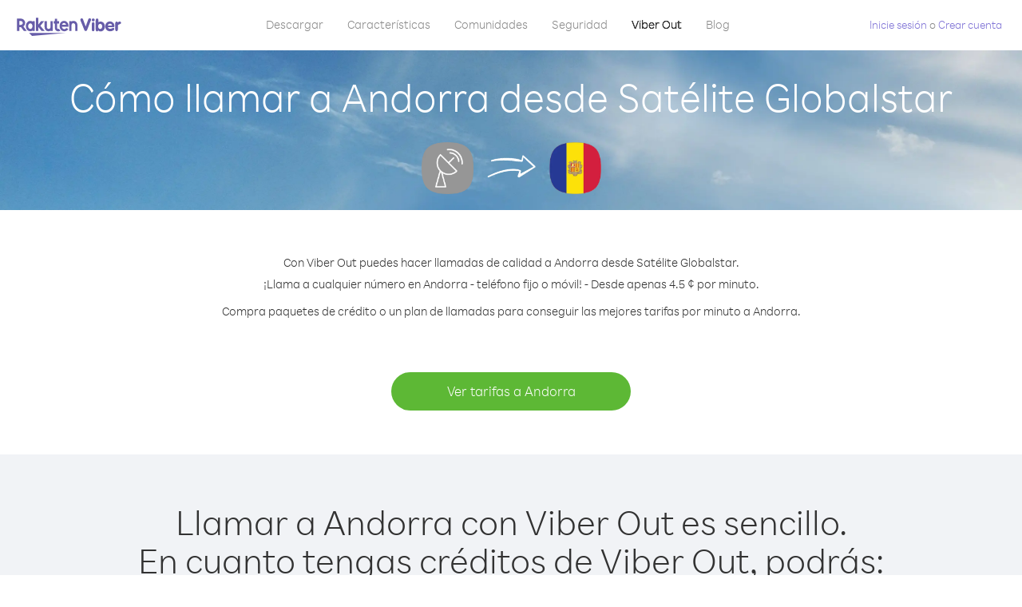

--- FILE ---
content_type: text/html; charset=UTF-8
request_url: https://account.viber.com/es/how-to-call-andorra?from=globalstar-satellite
body_size: 2292
content:
<!DOCTYPE html>
<html lang="es">
    <head>
        <title>Cómo llamar a Andorra desde Satélite Globalstar | Viber Out</title>
        <meta name="keywords" content="Aplicación de llamadas, tarifas bajas, llamadas baratas, telefonear al extranjero, llamadas internacionales" />
        <meta name="description" content="Entérate de cómo llamar a Andorra desde Satélite Globalstar con Viber. Llama a amigos y familiares desde cualquier teléfono fijo o móvil con crédito de Viber. Inscríbete hoy en Viber.com" />
        <meta http-equiv="Content-Type" content="text/html; charset=UTF-8" />
        <meta name="viewport" content="width=device-width, initial-scale=1, minimum-scale=1, maximum-scale=1, user-scalable=no" />
        <meta name="format-detection" content="telephone=no" />
        <meta name="msapplication-tap-highlight" content="no" />
        <link rel="icon" type="image/x-icon" href="/favicon.ico">
        <link rel="apple-touch-icon" href="/img/apple-touch-icon/touch-icon-iphone.png" />
        <link rel="apple-touch-icon" sizes="72x72" href="/img/apple-touch-icon/touch-icon-ipad.png" />
        <link rel="apple-touch-icon" sizes="114x114" href="/img/apple-touch-icon/touch-icon-iphone-retina.png" />
        <link rel="apple-touch-icon" sizes="144x144" href="/img/apple-touch-icon/touch-icon-ipad-retina.png" />
            <meta property="og:title" content="Cómo llamar a Andorra desde Satélite Globalstar | Viber Out" />
    <meta property="og:description" content="Entérate de cómo llamar a Andorra desde Satélite Globalstar con Viber. Llama a amigos y familiares desde cualquier teléfono fijo o móvil con crédito de Viber. Inscríbete hoy en Viber.com" />
    <meta property="og:url" content="https://account.viber.com/how-to-call-andorra?from=globalstar-satellite" />
    <meta property="og:image" content="https://account.viber.com/img/splash.jpg" />

    <link rel="alternate" href="https://account.viber.com/how-to-call-andorra?from=globalstar-satellite" hreflang="x-default" />
<link rel="alternate" href="https://account.viber.com/ar/how-to-call-andorra?from=globalstar-satellite" hreflang="ar" />
<link rel="alternate" href="https://account.viber.com/en/how-to-call-andorra?from=globalstar-satellite" hreflang="en" />
<link rel="alternate" href="https://account.viber.com/ja/how-to-call-andorra?from=globalstar-satellite" hreflang="ja" />
<link rel="alternate" href="https://account.viber.com/es/how-to-call-andorra?from=globalstar-satellite" hreflang="es" />
<link rel="alternate" href="https://account.viber.com/it/how-to-call-andorra?from=globalstar-satellite" hreflang="it" />
<link rel="alternate" href="https://account.viber.com/zh/how-to-call-andorra?from=globalstar-satellite" hreflang="zh" />
<link rel="alternate" href="https://account.viber.com/fr/how-to-call-andorra?from=globalstar-satellite" hreflang="fr" />
<link rel="alternate" href="https://account.viber.com/de/how-to-call-andorra?from=globalstar-satellite" hreflang="de" />
<link rel="alternate" href="https://account.viber.com/hu/how-to-call-andorra?from=globalstar-satellite" hreflang="hu" />
<link rel="alternate" href="https://account.viber.com/pt/how-to-call-andorra?from=globalstar-satellite" hreflang="pt" />
<link rel="alternate" href="https://account.viber.com/ru/how-to-call-andorra?from=globalstar-satellite" hreflang="ru" />
<link rel="alternate" href="https://account.viber.com/be/how-to-call-andorra?from=globalstar-satellite" hreflang="be" />
<link rel="alternate" href="https://account.viber.com/th/how-to-call-andorra?from=globalstar-satellite" hreflang="th" />
<link rel="alternate" href="https://account.viber.com/vi/how-to-call-andorra?from=globalstar-satellite" hreflang="vi" />
<link rel="alternate" href="https://account.viber.com/pl/how-to-call-andorra?from=globalstar-satellite" hreflang="pl" />
<link rel="alternate" href="https://account.viber.com/ro/how-to-call-andorra?from=globalstar-satellite" hreflang="ro" />
<link rel="alternate" href="https://account.viber.com/uk/how-to-call-andorra?from=globalstar-satellite" hreflang="uk" />
<link rel="alternate" href="https://account.viber.com/cs/how-to-call-andorra?from=globalstar-satellite" hreflang="cs" />
<link rel="alternate" href="https://account.viber.com/el/how-to-call-andorra?from=globalstar-satellite" hreflang="el" />
<link rel="alternate" href="https://account.viber.com/hr/how-to-call-andorra?from=globalstar-satellite" hreflang="hr" />
<link rel="alternate" href="https://account.viber.com/bg/how-to-call-andorra?from=globalstar-satellite" hreflang="bg" />
<link rel="alternate" href="https://account.viber.com/no/how-to-call-andorra?from=globalstar-satellite" hreflang="no" />
<link rel="alternate" href="https://account.viber.com/sv/how-to-call-andorra?from=globalstar-satellite" hreflang="sv" />
<link rel="alternate" href="https://account.viber.com/my/how-to-call-andorra?from=globalstar-satellite" hreflang="my" />
<link rel="alternate" href="https://account.viber.com/id/how-to-call-andorra?from=globalstar-satellite" hreflang="id" />


        <!--[if lte IE 9]>
        <script type="text/javascript">
            window.location.replace('/browser-update/');
        </script>
        <![endif]-->
        <script type="text/javascript">
            if (navigator.userAgent.match('MSIE 10.0;')) {
                window.location.replace('/browser-update/');
            }
        </script>

    
<!-- Google Tag Manager -->
<script>(function(w,d,s,l,i){w[l]=w[l]||[];w[l].push({'gtm.start':
            new Date().getTime(),event:'gtm.js'});var f=d.getElementsByTagName(s)[0],
            j=d.createElement(s),dl=l!='dataLayer'?'&l='+l:'';j.async=true;j.src=
            'https://www.googletagmanager.com/gtm.js?id='+i+dl;f.parentNode.insertBefore(j,f);
    })(window,document,'script','dataLayer','GTM-5HCVGTP');</script>
<!-- End Google Tag Manager -->

    
    <link href="https://fonts.googleapis.com/css?family=Roboto:100,300,400,700&amp;subset=cyrillic,greek,vietnamese" rel="stylesheet">
    </head>
    <body class="">
        <noscript id="noscript">Para una experiencia optimizada en Viber.com, active JavaScript.</noscript>

        <div id="page"></div>
        
<script>
    window.SERVER_VARIABLES = {"country_destination":{"code":"AD","prefix":"376","additional_prefixes":[],"vat":0,"excluding_vat":false,"name":"Andorra"},"country_origin":{"code":"Z3","prefix":"8818","additional_prefixes":[],"vat":0,"excluding_vat":true,"name":"Sat\u00e9lite Globalstar"},"destination_rate":"4.5 \u00a2","country_page_url":"\/es\/call-andorra","env":"prod","languages":[{"code":"ar","name":"\u0627\u0644\u0644\u063a\u0629 \u0627\u0644\u0639\u0631\u0628\u064a\u0629","is_active":true,"is_active_client":true},{"code":"en","name":"English","is_active":true,"is_active_client":true},{"code":"ja","name":"\u65e5\u672c\u8a9e","is_active":true,"is_active_client":true},{"code":"es","name":"Espa\u00f1ol","is_active":true,"is_active_client":true},{"code":"it","name":"Italiano","is_active":true,"is_active_client":true},{"code":"zh","name":"\u7b80\u4f53\u4e2d\u6587","is_active":true,"is_active_client":true},{"code":"fr","name":"Fran\u00e7ais","is_active":true,"is_active_client":true},{"code":"de","name":"Deutsch","is_active":true,"is_active_client":true},{"code":"hu","name":"Magyar","is_active":true,"is_active_client":true},{"code":"pt","name":"Portugu\u00eas","is_active":true,"is_active_client":true},{"code":"ru","name":"\u0420\u0443\u0441\u0441\u043a\u0438\u0439","is_active":true,"is_active_client":true},{"code":"be","name":"\u0411\u0435\u043b\u0430\u0440\u0443\u0441\u043a\u0430\u044f","is_active":true,"is_active_client":true},{"code":"th","name":"\u0e20\u0e32\u0e29\u0e32\u0e44\u0e17\u0e22","is_active":true,"is_active_client":true},{"code":"vi","name":"Ti\u1ebfng Vi\u1ec7t","is_active":true,"is_active_client":true},{"code":"pl","name":"Polski","is_active":true,"is_active_client":true},{"code":"ro","name":"Rom\u00e2n\u0103","is_active":true,"is_active_client":true},{"code":"uk","name":"\u0423\u043a\u0440\u0430\u0457\u043d\u0441\u044c\u043a\u0430","is_active":true,"is_active_client":true},{"code":"cs","name":"\u010ce\u0161tina","is_active":true,"is_active_client":true},{"code":"el","name":"\u0395\u03bb\u03bb\u03b7\u03bd\u03b9\u03ba\u03ac","is_active":true,"is_active_client":true},{"code":"hr","name":"Hrvatski","is_active":true,"is_active_client":true},{"code":"bg","name":"\u0411\u044a\u043b\u0433\u0430\u0440\u0441\u043a\u0438","is_active":true,"is_active_client":true},{"code":"no","name":"Norsk","is_active":true,"is_active_client":true},{"code":"sv","name":"Svenska","is_active":true,"is_active_client":true},{"code":"my","name":"\u1019\u103c\u1014\u103a\u1019\u102c","is_active":true,"is_active_client":true},{"code":"id","name":"Bahasa Indonesia","is_active":true,"is_active_client":true}],"language":"es","isClientLanguage":false,"isAuthenticated":false};
</script>

        
                    <link href="/dist/styles.495fce11622b6f2f03e6.css" media="screen" rel="stylesheet" type="text/css" />
        
            <script src="/dist/how-to-call.bundle.64825068fc4310f48587.js"></script>
    </body>
</html>
